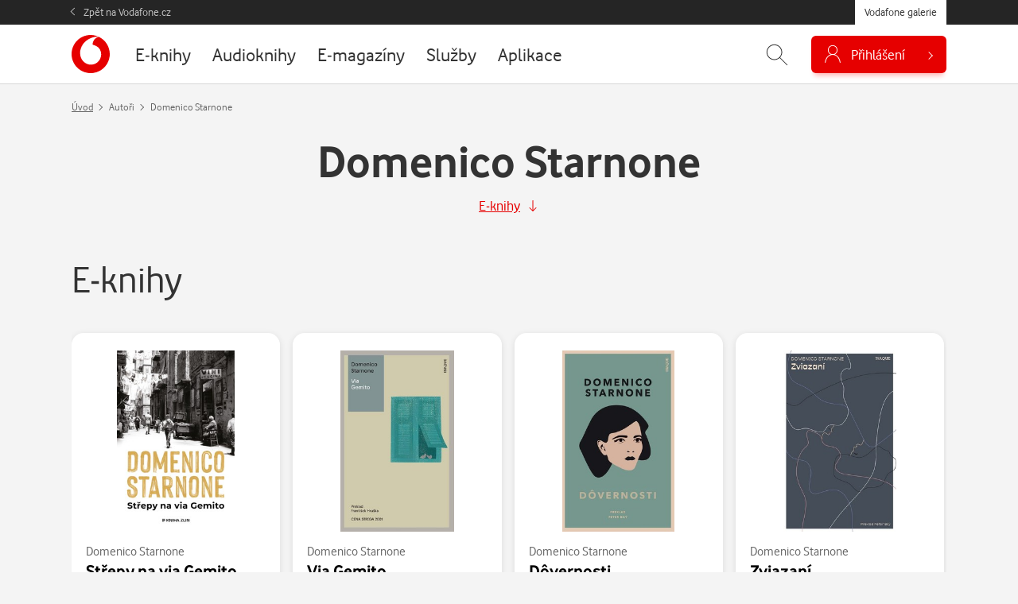

--- FILE ---
content_type: text/html; charset=UTF-8
request_url: https://galerie.vodafone.cz/autor/314050_domenico-starnone
body_size: 15926
content:

<!DOCTYPE html>
<html lang="cs">
	<head><meta charset="UTF-8">
		<meta name="viewport" content="width=device-width, minimum-scale=1, initial-scale=1, viewport-fit=cover">
		<meta name="description" content="">
		
									
				<title>Domenico Starnone — Vodafone galerie</title>

				<meta name="google-site-verification" content="0Ucc5Vc4toa8jATulF1v4dNTTVBE9b1gkDFz3xke480">

		<!-- favicons -->
		<link rel="apple-touch-icon" sizes="57x57" href="/assets/favicon/apple-icon-57x57.png">
		<link rel="apple-touch-icon" sizes="60x60" href="/assets/favicon/apple-icon-60x60.png">
		<link rel="apple-touch-icon" sizes="72x72" href="/assets/favicon/apple-icon-72x72.png">
		<link rel="apple-touch-icon" sizes="76x76" href="/assets/favicon/apple-icon-76x76.png">
		<link rel="apple-touch-icon" sizes="114x114" href="/assets/favicon/apple-icon-114x114.png">
		<link rel="apple-touch-icon" sizes="120x120" href="/assets/favicon/apple-icon-120x120.png">
		<link rel="apple-touch-icon" sizes="144x144" href="/assets/favicon/apple-icon-144x144.png">
		<link rel="apple-touch-icon" sizes="152x152" href="/assets/favicon/apple-icon-152x152.png">
		<link rel="apple-touch-icon" sizes="180x180" href="/assets/favicon/apple-icon-180x180.png">
		<link rel="icon" type="image/png" sizes="192x192"  href="/assets/favicon/android-icon-192x192.png">
		<link rel="icon" type="image/png" sizes="32x32" href="/assets/favicon/favicon-32x32.png">
		<link rel="icon" type="image/png" sizes="96x96" href="/assets/favicon/favicon-96x96.png">
		<link rel="icon" type="image/png" sizes="16x16" href="/assets/favicon/favicon-16x16.png">
		<link rel="manifest" href="/assets/favicon/manifest.json">
		<link rel="canonical" href="http://galerie.vodafone.cz/autor/314050_domenico-starnone">
		<meta property="og:image" content="/assets/favicon/app_icon_144.png">
		<meta name="msapplication-TileColor" content="#ffffff">
		<meta name="msapplication-TileImage" content="/assets/favicon/app_icon_144.png">
		<meta name="theme-color" content="#ffffff">
		<meta name="application-name" content="Vodafone galerie">
		
		<!-- socials -->
		<meta property="og:title" content="Domenico Starnone — Vodafone galerie">
		<meta property="og:description" content="">
		<meta property="og:type" content="website">
		<meta property="og:url" content="https://galerie.vodafone.cz/">
		<meta property="og:site_name" content="Vodafone galerie">
		<meta property="og:image" content="/assets/favicon/app_icon_144.png">

		<!-- styles -->
		<link href="/assets/css/main.min.css?v=1768475318" rel="stylesheet" type="text/css" />

		
		<!-- scripts -->
		
	

	<script language="JavaScript" type="text/javascript" src="//www.vodafone.cz/public/omniture/s_code.js"></script>
	<script language="JavaScript" type="text/javascript"><!--
		function omnitre_init_base_vars(){
			if (typeof s === 'undefined') {
				console.log("omniture object is undefined - not using omniture stats");
				return;
			}
			// base variables
			s.channel = 'galery';
			s.hier1="D=pageName";
			
			s.prop5="sales"; // default
							s.pageName = "galery:authors/detail.twig";
						s.prop7="logged out";

			// call
			var s_code=s.t();
		}
		
		if (typeof s === 'undefined') {
			document.write(
				'<script src="//www.vodafone.cz/public/omniture/s_code.js" type="text/javascript" onload="omnitre_init_base_vars()"><\/script>');
		} else {
			omnitre_init_base_vars();
		};
		// async definitions
		function omniture_reset_s(){
			s.pageName="galery:"  // prefix should stay everytime
			delete s.events; // used on different palces but default is empty
			delete s.products; // used on detail
			delete s.pageType; // used on error pages
			delete s.pageName; // used on error pages

			delete s.prop1;  // search phrase
			delete s.prop2;  // search result count
			delete s.prop3;  // search source
			delete s.prop4;  // search kind
			s.prop5="sales";  //default is sales
			// delete s.prop6;
			// delete s.prop7;  // never change this
			// delete s.prop8;
			// delete s.prop9;

			// delete s.prop10;
			// delete s.prop11;
			// delete s.prop12;
			// delete s.prop13;
			// delete s.prop14;
			// delete s.prop15;
			// delete s.prop16;
			// delete s.prop17;
			// delete s.prop18;
			// OndraK: prop19 zrušen, #32841
			// delete s.prop19;  //product name on detail

			// delete s.prop20;
			// delete s.prop21;
			// delete s.prop22;
			// delete s.prop23;
			// delete s.prop24;
			// delete s.prop25;
			// delete s.prop26;
			// delete s.prop27;
			// delete s.prop28;
			// delete s.prop29;

			// delete s.prop30;
			// delete s.prop31;
			// delete s.prop32;
			// delete s.prop33;
			// delete s.prop34;
			// delete s.prop35;
			// delete s.prop36;
			// delete s.prop37;
			// delete s.prop38;
			// delete s.prop39;

			// delete s.prop40;
			delete s.prop41;
			// delete s.prop42;
			// delete s.prop43;
			// delete s.prop44;
			// delete s.prop45;
			delete s.prop46; // user hash on login
			// delete s.prop47;
			// delete s.prop48;
			// delete s.prop49;

			// delete s.prop50;
			// delete s.prop51;
			// delete s.prop52;
			// delete s.prop53;
			// delete s.prop54;
			// delete s.prop55;
			// delete s.prop56;
			// delete s.prop57;
			// delete s.prop58;
			// delete s.prop59;

			delete s.eVar18;		// online sale (transaction)
			delete s.eVar19;		// transaction
			delete s.eVar20;		// eShop:CheckoutForm
			delete s.eVar21;		// retention: nákup stávajícího zákazníka
			delete s.eVar41;		// payment type

			delete s.list2;		// list of errors

			delete s.purchaseID;	// order id
		}

		function omniture_virtual_page(pageName, s_attrs){
			console.log("Omniture js " + pageName + " !!!!!");
			omniture_reset_s();
			Object.keys(s_attrs).forEach(function(key) {
				s[key] = s_attrs[key];
			})
			s.pageName = "galery:" + pageName; // prefix should stay everytime
			s.t();
		}

		function omniture_products(item, hide_price)
		{
			hide_price = (typeof hide_price !== "undefined") ? hide_price : false;
			var price = hide_price ? 0 : (item.dataset.currency == "czk" ? item.dataset.czk : item.dataset.pt);
			var parts = ["galery", omniture_item_id(item), 1, price]
			if (item.dataset.currency == "credit") {
				parts.push("event117=" + item.dataset.pt);
			}
			return parts.join(";");
		}

		function omniture_first_cart_item(item)
		{
			try {
				omniture_virtual_page(omniture_item_page(item), {
						"events": "scOpen,scAdd",
						"products": ["", omniture_item_id(item)].join(";")
						});
			}
			catch(err) {
				console.log("OMNITURE_FIRST_CART_ITEM FAILED");
				console.log(err);
			}
		}

		function omniture_item_id(item)
		{
			return item.dataset.provider + "_" + item.dataset.id + "|" + item.dataset.seo;
		}

		function omniture_item_page(item)
		{
			return [item.dataset.provider, item.dataset.category, item.dataset.seo];
		}

		function omniture_login(u_hash)
		{
			try {
				s.prop7 = "logged in";
				omniture_virtual_page("logged-in", {
						"prop46": u_hash,
						"events": "event6"
						})
			}
			catch(err) {
				console.log(err);
				console.log("OMNITURE_LOGIN FAILED!");
			}
		};

		function omniture_payment_error(item)
		{
			try {
				omniture_virtual_page(omniture_item_page(item), {
						"events": "event11",
						"eVar20": "eShop:CheckoutForm",
						"list2": [].join(",")
						});
			}
			catch(err) {
				console.log("OMNITURE_PAYMENT_ERROR FAILED!");
				console.log(err);
			}
		}

		function omniture_start_checkout(item)
		{
			try {
				omniture_virtual_page(omniture_item_page(item), {
						"events": "scCheckout,event7",
						"eVar18": "online sale(transaction)",
						"eVar19": "transaction",
						"eVar20": "eShop:CheckoutForm",
						"products": omniture_products(item)
						});
			}
			catch(err) {
				console.log("OMNITURE_START_CHECKOUT FAILED");
				console.log(err);
			}
		}

		function omniture_payment_successful(order_id, provider)
		{
			try {
				var buy = document.getElementById("buy");
				var buy_btn = document.getElementById(buy.dataset.btn);
				var currency = buy_btn.dataset.currency || buy.dataset.currency;
				var price = currency == "credit" ? buy_btn.dataset.pt : buy_btn.dataset[currency];

				var events = "purchase,event8,event10";
								var periodic = provider === "services";
				if (currency == "credit") {
					if (periodic) {
						events += ",event118=" + price;
					}
					else {
						events += ",event117";
					}
				}
				else if (periodic) {
					events += ",event17=" + price;
				}

				omniture_virtual_page(omniture_item_page(buy_btn), {
						"events": events,
						"eVar18": "online sale(transaction)",
						"eVar19": "transaction",
						"eVar20": "eShop:CheckoutForm",
						"eVar21": "retention",
						"purchaseID": "GA" + order_id,
						"prop41": "standard:" + currency,
						"products": omniture_products(buy_btn, currency == "credit")
						});
			}
			catch(err) {
				console.log("OMNITURE_PAYMENT_SUCCESSFUL FAILED!");
				console.log(err);
			}
		}

		function omniture_payment_unsuccessful(ev)
		{
			try {
				var buy_btn = document.getElementById(document.getElementById("buy").dataset.btn);
				var currency_btn = ev.currentTarget;
				var currency = ( currency_btn.dataset.currency ? currency_btn.dataset.currency : buy.dataset.currency );

				omniture_virtual_page(omniture_item_page(buy_btn), {
						"events": "event28",
						"prop41": "standard:" + currency,
						"eVar21": "retention"
						});
			}
			catch(err) {
				console.log("OMNITURE_PAYMENT_UNSUCCESSFUL FAILED!");
				console.log(err);
			}
		}

		
	// TODO create other functions like login fo other async popups
	// DONT FORGET TO EDIT RESET FUNCTION ON PROPS YOU USED


	//--></script>
	<noscript>
		<a href="http://www.omniture.com" title="Web Analytics">
			<img src="http://swa.vodafone.cz/b/ss/vodaczproddevaligned,vodaczprod/10/JS-1.6.4-NS/0?pageName="
			height="1" width="1" border="0" alt="" />
		</a>
	</noscript>


					<link href="/assets/css/vendor/smartbanner.min.css" rel="stylesheet" type="text/css">
<script type="text/javascript" src="/assets/js/vendor/smartbanner.min.js"></script>

<!-- smartbanner configuration -->
<meta name="smartbanner:title" content="Vodafone galerie">
<meta name="smartbanner:author" content="vf.cz.group">
<meta name="smartbanner:price" content="Zdarma">
<meta name="smartbanner:price-suffix-apple" content=" - na App Store">
<meta name="smartbanner:price-suffix-google" content=" - na Google Play">
<meta name="smartbanner:icon-apple" content="https://vodafone.jindra.mopa.cz/assets/img/app/icon.png">
<meta name="smartbanner:icon-google" content="https://vodafone.jindra.mopa.cz/assets/img/app/icon.png">
<meta name="smartbanner:button" content="Instalovat">
<meta name="smartbanner:button-url-apple" content="https://apps.apple.com/cz/app/vodafone-galerie/id924042913">
<meta name="smartbanner:button-url-google" content="https://play.google.com/store/apps/details?id=cz.vodafone.galerie">
<meta name="smartbanner:enabled-platforms" content="android,ios">
<meta name="smartbanner:close-label" content="Close">
<!-- / smartbanner configuration -->


					</head>

	<body class="  " data-credits="0">
					<div class="messages__flash js--messages__flash">
    </div>

<div class="theader">
    <div class="container">
        <a href="https://www.vodafone.cz/" class="theader__link">Zpět na Vodafone.cz</a>
        <a href="https://galerie.vodafone.cz/" class="theader__btn">Vodafone galerie</a>
    </div>
</div>


<header class="header">
    <div class="container">
                <a class="header__logo" href="/" role="banner" aria-label="Logo">
                        <svg aria-labelledby="logo-vodafone-title" width="48" height="48" fill="currentColor"><use xlink:href="#logo-vodafone"></use></svg>
                                </a>
        

                        
                                                                                                                                                                                                                                                                                                                                                                                                                                                                                                                                                                                                                                                                                                                                                                                                                                                                                                                                                                                                                                                                                                                                                                        
        <nav class="header__nav">
            <ul>
                                    <li class="nav__item ">
                                                                        <a href="/category/ebooks_22-e-knihy">
                            <span>E-knihy</span>
                        </a>
                    </li>
                                    <li class="nav__item ">
                                                                        <a href="/category/bupabooks_0-audioknihy">
                            <span>Audioknihy</span>
                        </a>
                    </li>
                                    <li class="nav__item ">
                                                                        <a href="/category/floowie_0-e-magaziny">
                            <span>E-magazíny</span>
                        </a>
                    </li>
                                    <li class="nav__item ">
                                                                                                                            <a href="/subhp/services_4392-sluzby">
                            <span>Služby</span>
                        </a>
                    </li>
                                    <li class="nav__item ">
                                                                        <a href="/category/apps_1-aplikace">
                            <span>Aplikace</span>
                        </a>
                    </li>
                            </ul>
        </nav>
        

        <div class="header__control">
                                    

                        <div id="header_search" class="header__search">
                <form class="container" action="/hledani" method="get" autocomplete="off">
                    <input name="q"
                           placeholder="Zadejte, co hledáte..."
                           id="js-hint-input"
                           type="text"
                           required
                           autocomplete="false" />
                    <button type="submit" class="control__icon" aria-label="Hledat">
                                                <svg aria-hidden="true" fill="currentColor" class="ico--search"><use xlink:href="#icon-search"></use></svg>
                                            </button>
                    <div id="js-hint-container" class="hint--empty"></div>
                </form>
                <button type="button"
                        class="control__icon js-search-toggle"
                        aria-expanded="false"
                        aria-controls="header_search"
                        aria-label="Zobrazit hledání">
                                        <svg aria-hidden="true" fill="currentColor" class="ico--search"><use xlink:href="#icon-search"></use></svg>
                                    </button>
            </div>
            

                        <div class="dropdown dropdown--login">
                
                                        <button class="button--login js-need-login" type="button" aria-expanded="false">
                                                <svg aria-hidden="true" fill="currentColor" class="ico--login"><use xlink:href="#icon-user"></use></svg>
                                                <span>Přihlášení</span>
                    </button>
                    
                            </div>
        </div>
        
    </div>
</header>


<div class="mobile-nav__wrap">
    <nav class="mobile-nav">
        <ul class="mobile-nav__list">
                            <li class="nav__item ">
                                                            <a href="/category/ebooks_22-e-knihy">
                        <span>E-knihy</span>
                    </a>
                </li>
                            <li class="nav__item ">
                                                            <a href="/category/bupabooks_0-audioknihy">
                        <span>Audioknihy</span>
                    </a>
                </li>
                            <li class="nav__item ">
                                                            <a href="/category/floowie_0-e-magaziny">
                        <span>E-magazíny</span>
                    </a>
                </li>
                            <li class="nav__item ">
                                                                                                        <a href="/subhp/services_4392-sluzby">
                        <span>Služby</span>
                    </a>
                </li>
                            <li class="nav__item ">
                                                            <a href="/category/apps_1-aplikace">
                        <span>Aplikace</span>
                    </a>
                </li>
                    </ul>
    </nav>
</div>
		
		
  <main class="section section--breadcrumb" role="main" id="main" aria-label="Hlavní obsah">

        <div class="subheader subheader--author">
      <div class="container">
                        <script type="application/ld+json">
{
  "@context": "http://schema.org",
  "@type": "BreadcrumbList",
  "itemListElement": [
    {
      "@type": "ListItem",
      "position": 1,
      "item": {
        "@id": "https://galerie.vodafone.cz/",
        "name": "Úvod"
      }
    },
        {
      "@type": "ListItem",
      "position": 2,
      "item": {
        "@id": "https://galerie.vodafone.cz",
        "name": "Autoři"
      }
    },        {
      "@type": "ListItem",
      "position": 3,
      "item": {
        "@id": "/autor/314050_domenico-starnone",
        "name": "Domenico Starnone"
      }
    }      ]
}
</script>

<nav aria-label="breadcrumb" class="breadcrumb">
			<ol class="breadcrumb__list">
			<li class="breadcrumb__item">
				<a href="/">Úvod</a>
			</li>
							<li class="breadcrumb__item" >
											Autoři
									</li>
							<li class="breadcrumb__item" aria-current="location">
											Domenico Starnone
									</li>
					</ol>
	</nav>        
        
                <h1 class="mb-3">Domenico Starnone</h1>

                          <p class="author__goto">
                                                  <a href="#eknihy" class="link js-goto" data-to="#eknihy">
                <span>E-knihy</span>
                <svg aria-hidden="true" fill="currentColor" width="16" height="16" class="icon icon--right"><use xlink:href="#icon-arrow-down"></use></svg>
              </a>
                      </p>
                  
                
                        
      </div>
    </div>



    

    


          <section class="section section--carousel" aria-labelledby="eknihy">
        <div class="container">
                    <h2 class="text-normal" id="eknihy">E-knihy</h2>
        
                    <div class="owl-carousel carousel--cards">
                          	
			


<article class="card ">

			

		<a class="card__cover cover--ebook" href="/detail/ebooks_804253_strepy-na-via-gemito">
		<img 
			class="owl-lazy" 
			src="/im/pkc/228/0/api/books/352830/cover?si7guu" 
			data-src="/im/pkc/228/0/api/books/352830/cover?si7guu" 
			data-src-retina="/im/pkc/456/0/api/books/352830/cover?si7guu"
			onerror="this.onerror=null;this.src='/assets/img/empty.png'" 
			alt="Střepy na via Gemito"
		>
	</a>
	

		<div class="card__body">

							<div class="card__author author--top">
				
          
  <span itemscope itemtype="https://schema.org/Person" itemprop="author">
    <a href="/autor/314050_domenico-starnone">Domenico Starnone</a></span>
			</div>
				

				<h3 class="card__heading " title="Střepy na via Gemito">
			<a href="/detail/ebooks_804253_strepy-na-via-gemito">
				Střepy na via Gemito
			</a>
		</h3>
		

				
						


																			
					<div class="card__price">
																												<strong>349&nbsp;Kč </strong>
												<small class="disabled" title='Nemáte dostatečný bodový kredit' data-value="559">/ 559&nbsp;bodů</small>
												</div>
				
	</div>
	

		<div class="card__footer">

							<div class="col--button">
									<a href="/detail/ebooks_804253_strepy-na-via-gemito" class="button">Detail</a>
							</div>
				

							<div class="col--preview">
																
													<div class="card__sample">
						<span class="sample__label">Ukázka:</span>
													<a href="https://core.palmknihy.cz/web/data/Shop_digiport.Preview.352830.epub" class="sample__format" title="epub">
																<svg aria-hidden="true" width="16" height="16" fill="currentColor"><use xlink:href="#logo-epub"></use></svg>
							</a>
													<a href="https://core.palmknihy.cz/web/data/Shop_digiport.Preview.352830.mobi" class="sample__format" title="mobi">
																<svg aria-hidden="true" width="16" height="16" fill="currentColor"><use xlink:href="#logo-mobi"></use></svg>
							</a>
													<a href="https://core.palmknihy.cz/web/data/Shop_digiport.Preview.352830.pdf2" class="sample__format" title="pdf2">
																																	<svg aria-hidden="true" width="16" height="16" fill="currentColor"><use xlink:href="#logo-pdf"></use></svg>
							</a>
											</div>
											</div>
			
		
	</div>
		
</article>
                          	
			


<article class="card ">

			

		<a class="card__cover cover--ebook" href="/detail/ebooks_795015_via-gemito">
		<img 
			class="owl-lazy" 
			src="/im/pkc/228/0/api/books/349889/cover?r9lxfb" 
			data-src="/im/pkc/228/0/api/books/349889/cover?r9lxfb" 
			data-src-retina="/im/pkc/456/0/api/books/349889/cover?r9lxfb"
			onerror="this.onerror=null;this.src='/assets/img/empty.png'" 
			alt="Via Gemito"
		>
	</a>
	

		<div class="card__body">

							<div class="card__author author--top">
				
          
  <span itemscope itemtype="https://schema.org/Person" itemprop="author">
    <a href="/autor/314050_domenico-starnone">Domenico Starnone</a></span>
			</div>
				

				<h3 class="card__heading " title="Via Gemito">
			<a href="/detail/ebooks_795015_via-gemito">
				Via Gemito
			</a>
		</h3>
		

				
						


																			
					<div class="card__price">
																												<strong>329&nbsp;Kč </strong>
												<small class="disabled" title='Nemáte dostatečný bodový kredit' data-value="527">/ 527&nbsp;bodů</small>
												</div>
				
	</div>
	

		<div class="card__footer">

							<div class="col--button">
									<a href="/detail/ebooks_795015_via-gemito" class="button">Detail</a>
							</div>
				

							<div class="col--preview">
																
													<div class="card__sample">
						<span class="sample__label">Ukázka:</span>
													<a href="https://core.palmknihy.cz/web/data/Shop_digiport.Preview.349889.epub" class="sample__format" title="epub">
																<svg aria-hidden="true" width="16" height="16" fill="currentColor"><use xlink:href="#logo-epub"></use></svg>
							</a>
													<a href="https://core.palmknihy.cz/web/data/Shop_digiport.Preview.349889.pdf2" class="sample__format" title="pdf2">
																																	<svg aria-hidden="true" width="16" height="16" fill="currentColor"><use xlink:href="#logo-pdf"></use></svg>
							</a>
													<a href="https://core.palmknihy.cz/web/data/Shop_digiport.Preview.349889.mobi" class="sample__format" title="mobi">
																<svg aria-hidden="true" width="16" height="16" fill="currentColor"><use xlink:href="#logo-mobi"></use></svg>
							</a>
											</div>
											</div>
			
		
	</div>
		
</article>
                          	
			


<article class="card ">

			

		<a class="card__cover cover--ebook" href="/detail/ebooks_649845_dovernosti">
		<img 
			class="owl-lazy" 
			src="/im/pkc/228/0/api/books/318094/cover?qspabo" 
			data-src="/im/pkc/228/0/api/books/318094/cover?qspabo" 
			data-src-retina="/im/pkc/456/0/api/books/318094/cover?qspabo"
			onerror="this.onerror=null;this.src='/assets/img/empty.png'" 
			alt="Dôvernosti"
		>
	</a>
	

		<div class="card__body">

							<div class="card__author author--top">
				
          
  <span itemscope itemtype="https://schema.org/Person" itemprop="author">
    <a href="/autor/314050_domenico-starnone">Domenico Starnone</a></span>
			</div>
				

				<h3 class="card__heading " title="Dôvernosti">
			<a href="/detail/ebooks_649845_dovernosti">
				Dôvernosti
			</a>
		</h3>
		

				
						


																			
					<div class="card__price">
																												<strong>379&nbsp;Kč </strong>
												<small class="disabled" title='Nemáte dostatečný bodový kredit' data-value="607">/ 607&nbsp;bodů</small>
												</div>
				
	</div>
	

		<div class="card__footer">

							<div class="col--button">
									<a href="/detail/ebooks_649845_dovernosti" class="button">Detail</a>
							</div>
				

							<div class="col--preview">
																
													<div class="card__sample">
						<span class="sample__label">Ukázka:</span>
													<a href="https://core.palmknihy.cz/web/data/Shop_digiport.Preview.318094.pdf2" class="sample__format" title="pdf2">
																																	<svg aria-hidden="true" width="16" height="16" fill="currentColor"><use xlink:href="#logo-pdf"></use></svg>
							</a>
													<a href="https://core.palmknihy.cz/web/data/Shop_digiport.Preview.318094.epub" class="sample__format" title="epub">
																<svg aria-hidden="true" width="16" height="16" fill="currentColor"><use xlink:href="#logo-epub"></use></svg>
							</a>
													<a href="https://core.palmknihy.cz/web/data/Shop_digiport.Preview.318094.mobi" class="sample__format" title="mobi">
																<svg aria-hidden="true" width="16" height="16" fill="currentColor"><use xlink:href="#logo-mobi"></use></svg>
							</a>
											</div>
											</div>
			
		
	</div>
		
</article>
                          	
			


<article class="card ">

			

		<a class="card__cover cover--ebook" href="/detail/ebooks_566585_zviazani">
		<img 
			class="owl-lazy" 
			src="/im/pkc/228/0/api/books/202646/cover?q16075" 
			data-src="/im/pkc/228/0/api/books/202646/cover?q16075" 
			data-src-retina="/im/pkc/456/0/api/books/202646/cover?q16075"
			onerror="this.onerror=null;this.src='/assets/img/empty.png'" 
			alt="Zviazaní"
		>
	</a>
	

		<div class="card__body">

							<div class="card__author author--top">
				
          
  <span itemscope itemtype="https://schema.org/Person" itemprop="author">
    <a href="/autor/314050_domenico-starnone">Domenico Starnone</a></span>
			</div>
				

				<h3 class="card__heading " title="Zviazaní">
			<a href="/detail/ebooks_566585_zviazani">
				Zviazaní
			</a>
		</h3>
		

				
						


																			
					<div class="card__price">
																												<strong>359&nbsp;Kč </strong>
												<small class="disabled" title='Nemáte dostatečný bodový kredit' data-value="575">/ 575&nbsp;bodů</small>
												</div>
				
	</div>
	

		<div class="card__footer">

							<div class="col--button">
									<a href="/detail/ebooks_566585_zviazani" class="button">Detail</a>
							</div>
				

							<div class="col--preview">
																
													<div class="card__sample">
						<span class="sample__label">Ukázka:</span>
													<a href="https://core.palmknihy.cz/web/data/Shop_digiport.Preview.202646.mobi" class="sample__format" title="mobi">
																<svg aria-hidden="true" width="16" height="16" fill="currentColor"><use xlink:href="#logo-mobi"></use></svg>
							</a>
													<a href="https://core.palmknihy.cz/web/data/Shop_digiport.Preview.202646.pdf2" class="sample__format" title="pdf2">
																																	<svg aria-hidden="true" width="16" height="16" fill="currentColor"><use xlink:href="#logo-pdf"></use></svg>
							</a>
													<a href="https://core.palmknihy.cz/web/data/Shop_digiport.Preview.202646.epub" class="sample__format" title="epub">
																<svg aria-hidden="true" width="16" height="16" fill="currentColor"><use xlink:href="#logo-epub"></use></svg>
							</a>
											</div>
											</div>
			
		
	</div>
		
</article>
                      </div>
        </div>
      </section>
    
  </main>


		<footer class="footer" role="contentinfo">
    <h2 class="visually-hidden">Patička webu</h2>

    <div class="container">
            	<svg class="footer__logo" aria-labelledby="logo-vodafone-title" width="48" height="48" aria-hidden="true" fill="currentColor"><use xlink:href="#logo-vodafone"></use></svg>
        
        <h3 class="visually-hidden" id="footer-nav">Vedlejší navigace</h3>
        <nav class="footer__link" aria-labelledby="footer-nav">
            <a href="/faq">Časté dotazy</a>
            <a href="/obchodni-podminky">Obchodní podmínky</a>
            <a href="/kontakty">Kontakt a reklamace</a>
            <a href="https://www.vodafone.cz/o-vodafonu/ke-stazeni/ochrana-soukromi" target="_blank">
                Ochrana soukromí<svg aria-hidden="true" width="14" height="14" fill="currentColor" class="ms-2"><use xlink:href="#icon-arrow-up-right"></use></svg>            </a>
        </nav>

        <p class="footer__copy">Copyright &copy; 2026 Vodafone Czech Republic a.s.</p>
    </div>
</footer>

		<div class="modal fade modal--buy" id="buy" tabindex="-1" role="dialog" aria-labelledby="buy_heading">
	<div class="modal-dialog modal-dialog-centered modal-dialog-scrollable">
		<div class="modal-content">
			<div class="modal-header">
				<h3 class="modal-title" id="buy_heading">
									</h3>
				<button type="button" class="modal__close" data-bs-dismiss="modal" aria-label="Zavřít">
					<svg aria-hidden="true" fill="currentColor" width="24" height="24"><use xlink:href="#icon-close"></use></svg>
				</button>
			</div>

			<div class="modal-body" id="buy_content">
										<button class="button--login js-need-login" type="button" aria-expanded="false">
                <svg aria-hidden="true" fill="currentColor" class="ico--login"><use xlink:href="#icon-user"></use></svg>
                <span>Přihlášení</span>
    </button>
							</div>
		</div>
	</div>
</div>		<!-- Modal -->
<div class="modal modal--pay fade" id="cardModal" tabindex="-1" role="dialog" aria-hidden="true" data-backdrop="static" data-keyboard="false" z-index="10000">
  <div class="modal-dialog modal-lg" role="document">
    <div class="modal-content">
      <div class="modal-body">
        <iframe id="csobPaymentIframe" src="" title="Platební brána ČSOB" border="0" allowpaymentrequest="true" width="100%" height="auto" style="border: none;"></iframe>
      </div>
    </div>
  </div>
</div>		
		<svg xmlns="http://www.w3.org/2000/svg" style="display: none;">
	<symbol id="icon-arrow-up-right" viewBox="0 0 16 16"><path fill-rule="evenodd" d="M8.636 3.5a.5.5 0 0 0-.5-.5H1.5A1.5 1.5 0 0 0 0 4.5v10A1.5 1.5 0 0 0 1.5 16h10a1.5 1.5 0 0 0 1.5-1.5V7.864a.5.5 0 0 0-1 0V14.5a.5.5 0 0 1-.5.5h-10a.5.5 0 0 1-.5-.5v-10a.5.5 0 0 1 .5-.5h6.636a.5.5 0 0 0 .5-.5z"/><path fill-rule="evenodd" d="M16 .5a.5.5 0 0 0-.5-.5h-5a.5.5 0 0 0 0 1h3.793L6.146 9.146a.5.5 0 1 0 .708.708L15 1.707V5.5a.5.5 0 0 0 1 0v-5z"/></symbol>
	<symbol id="icon-arrow-down" viewBox="0 0 16 16"><path fill-rule="evenodd" d="M8 1a.5.5 0 0 1 .5.5v11.793l3.146-3.147a.5.5 0 0 1 .708.708l-4 4a.5.5 0 0 1-.708 0l-4-4a.5.5 0 0 1 .708-.708L7.5 13.293V1.5A.5.5 0 0 1 8 1z"/></symbol>
	<symbol id="icon-arrow-right" viewBox="0 0 192 192"><polyline points="104 164 172 96 104 28" fill="none" stroke="currentColor" stroke-linecap="round" stroke-linejoin="round" stroke-width="14"></polyline><line x1="172" y1="96" x2="20" y2="96" fill="none" stroke="currentColor" stroke-linecap="round" stroke-linejoin="round" stroke-width="14"></line></symbol>
	<symbol id="icon-arrow-thick-left" viewBox="0 0 24 24" fill="none" stroke="currentColor" stroke-width="2"><line x1="19" y1="12" x2="5" y2="12"></line><polyline points="12 19 5 12 12 5"></polyline></symbol>
	<symbol id="icon-arrow-thick-right" viewBox="0 0 24 24" fill="none" stroke="currentColor" stroke-width="2"><line x1="5" y1="12" x2="19" y2="12"></line><polyline points="12 5 19 12 12 19"></polyline></symbol>
	<symbol id="icon-book" viewBox="0 0 49 48" fill="none" stroke="currentColor" stroke-linejoin="round"><path d="M24.5312 11.5V39.5937C24.5312 39.625 24.5234 39.6484 24.5 39.6641C24.4844 39.6797 24.4609 39.6875 24.4297 39.6797C23.25 39.4687 11.8828 37.375 10.2812 36.9531C5.53125 35.7031 5.53125 32.4062 5.53125 30.2031V15.5C5.53125 13.2891 7.32031 11.5 9.53125 11.5H11.3672" stroke-linecap="round"/><path d="M24.5312 11.5V39.5937C24.5312 39.625 24.5391 39.6484 24.5625 39.6641C24.5781 39.6797 24.6016 39.6875 24.6328 39.6797C25.8125 39.4687 37.1797 37.375 38.7812 36.9531C43.5312 35.7031 43.5312 32.4062 43.5312 30.2031V15.5C43.5312 13.2891 41.7422 11.5 39.5312 11.5H37.3594" stroke-linecap="round"/><path d="M30.3516 7.10938C29.6484 7.1875 28.9688 7.375 28.3281 7.65625C25.5547 8.89062 24.5391 11.2656 24.5391 13.2031V38.3125C24.5391 38.3438 24.5547 38.375 24.5859 38.3906C24.6172 38.4062 24.6562 38.3984 24.6797 38.375C25.1953 37.9297 26.9844 36.3906 28.3672 35.7031C30.3672 34.7031 31.3672 34.4531 33.6172 33.9531C35.8281 33.4531 37.3672 31.9531 37.3672 29.4531V6.20312L30.3516 7.10938Z" stroke-linecap="round"/><path d="M20.1094 6.95312C17.3594 6.20312 16.3594 6.20312 16.3594 6.20312C14.7109 6.20312 11.3594 6.45312 11.3594 10.9531V29.4531C11.3594 31.1016 11.8906 33.5859 14.3594 34.2031C16.3594 34.7031 17.6094 34.9531 19.6094 35.4531C22.1484 36.0859 23.8594 38.25 24.5312 38.5V12.9531C24.3594 10.4688 22.8594 7.70312 20.1094 6.95312Z" stroke-linecap="round"/><path d="M33.0312 22.6406C31.4531 23.125 29.9453 23.7969 28.5312 24.6406" stroke-linecap="round"/><path d="M33.0312 17.6406C31.4531 18.125 29.9453 18.7969 28.5312 19.6406" stroke-linecap="round"/><path d="M33.0312 12.6406C31.4531 13.125 29.9453 13.7969 28.5312 14.6406" stroke-linecap="round"/><path d="M20.5312 24.6406C19.1172 23.7969 17.6016 23.125 16.0312 22.6406" stroke-linecap="round"/><path d="M20.5312 19.6406C19.1172 18.7969 17.6016 18.125 16.0312 17.6406" stroke-linecap="round"/><path d="M20.5312 14.6406C19.1172 13.7969 17.6016 13.125 16.0312 12.6406" stroke-linecap="round"/></symbol>
	<symbol id="icon-card" viewBox="0 0 24 24" fill="none" stroke="currentColor" stroke-linecap="round" stroke-linejoin="round"><rect x="1" y="4" width="22" height="16" rx="2" ry="2"></rect><line x1="1" y1="10" x2="23" y2="10"></line></symbol>
	<symbol id="icon-check" viewBox="0 0 16 16"><path d="M13.854 3.646a.5.5 0 0 1 0 .708l-7 7a.5.5 0 0 1-.708 0l-3.5-3.5a.5.5 0 1 1 .708-.708L6.5 10.293l6.646-6.647a.5.5 0 0 1 .708 0z"/></symbol>
	<symbol id="icon-chevron-left" viewBox="0 0 16 16"><path fill-rule="evenodd" d="M11.354 1.646a.5.5 0 0 1 0 .708L5.707 8l5.647 5.646a.5.5 0 0 1-.708.708l-6-6a.5.5 0 0 1 0-.708l6-6a.5.5 0 0 1 .708 0z"/></symbol>
	<symbol id="icon-chevron-right" viewBox="0 0 16 16"><path fill-rule="evenodd" d="M4.646 1.646a.5.5 0 0 1 .708 0l6 6a.5.5 0 0 1 0 .708l-6 6a.5.5 0 0 1-.708-.708L10.293 8 4.646 2.354a.5.5 0 0 1 0-.708z"/></symbol>
	<symbol id="icon-chevron-up" viewBox="0 0 16 16">  <path fill-rule="evenodd" d="M7.646 4.646a.5.5 0 0 1 .708 0l6 6a.5.5 0 0 1-.708.708L8 5.707l-5.646 5.647a.5.5 0 0 1-.708-.708l6-6z"/></symbol>
	<symbol id="icon-chevron-down" viewBox="0 0 16 16"><path fill-rule="evenodd" d="M1.646 4.646a.5.5 0 0 1 .708 0L8 10.293l5.646-5.647a.5.5 0 0 1 .708.708l-6 6a.5.5 0 0 1-.708 0l-6-6a.5.5 0 0 1 0-.708z"/></symbol>
	<symbol id="icon-comments" viewBox="0 0 24 24" fill="none" stroke="currentColor" stroke-linecap="round" stroke-linejoin="round"><path d="M14.4844 8.82812V6.75C14.4844 5.50781 13.4805 4.5 12.2344 4.5H4.78906C3.54688 4.5 2.53906 5.50781 2.53906 6.75L2.55078 11.75C2.55078 12.9922 3.55859 14 4.80078 14H5.53906V16.6055L8.04688 14H9.53906"/><path d="M11.7891 8.98438H21.5156V16.2305"/><path d="M21.5156 16.2305C21.5156 17.4727 20.5078 18.4805 19.2656 18.4805H18.5508V21.0859L16.0391 18.4805H11.7891C10.5469 18.4805 9.53906 17.4727 9.53906 16.1602V11.1602C9.53906 9.98828 10.5469 8.98047 11.7891 8.98047"/><path d="M16.043 14.0703C16.043 14.3008 15.8555 14.4883 15.625 14.4883C15.3945 14.4883 15.207 14.3008 15.207 14.0703C15.207 13.8398 15.3945 13.6523 15.625 13.6523C15.8555 13.6523 16.043 13.8398 16.043 14.0703Z"/><path d="M15.75 14.0703C15.75 14.1406 15.6953 14.1953 15.625 14.1953C15.5547 14.1953 15.5 14.1406 15.5 14.0703C15.5 14 15.5547 13.9453 15.625 13.9453C15.6953 13.9453 15.75 14 15.75 14.0703Z"/><path d="M19.043 14.0703C19.043 14.3008 18.8555 14.4883 18.625 14.4883C18.3945 14.4883 18.207 14.3008 18.207 14.0703C18.207 13.8398 18.3945 13.6523 18.625 13.6523C18.8555 13.6523 19.043 13.8398 19.043 14.0703Z"/><path d="M18.75 14.0703C18.75 14.1406 18.6953 14.1953 18.625 14.1953C18.5547 14.1953 18.5 14.1406 18.5 14.0703C18.5 14 18.5547 13.9453 18.625 13.9453C18.6953 13.9453 18.75 14 18.75 14.0703Z"/><path d="M13.0312 14.0703C13.0312 14.3008 12.8438 14.4883 12.6133 14.4883C12.3828 14.4883 12.1953 14.3008 12.1953 14.0703C12.1953 13.8398 12.3828 13.6523 12.6133 13.6523C12.8438 13.6523 13.0312 13.8398 13.0312 14.0703Z"/><path d="M12.7383 14.0703C12.7383 14.1406 12.6836 14.1953 12.6133 14.1953C12.543 14.1953 12.4883 14.1406 12.4883 14.0703C12.4883 14 12.543 13.9453 12.6133 13.9453C12.6836 13.9453 12.7383 14 12.7383 14.0703Z"/></symbol>
	<symbol id="icon-close" viewBox="0 0 16 16"><path d="M2.146 2.854a.5.5 0 1 1 .708-.708L8 7.293l5.146-5.147a.5.5 0 0 1 .708.708L8.707 8l5.147 5.146a.5.5 0 0 1-.708.708L8 8.707l-5.146 5.147a.5.5 0 0 1-.708-.708L7.293 8 2.146 2.854Z"/></symbol>
	<symbol id="icon-credit" viewBox="0 0 17.848 25.532"><path d="M7.413.159L2.962 1.9c-.122.048-.212.152-.242.28s.005.261.094.358l1.61 1.93c.402.524.801 1.09 1.093 1.595s.457.97.457 1.163c0 .219.178.397.397.397s.397-.178.397-.397c0-.503-.243-1.005-.563-1.56s-.736-1.14-1.15-1.681L3.764 2.439l3.513-1.375.748 3.121c.044.184.212.311.401.304s.347-.146.377-.333l.312-1.912 2.861-.063c-.141.334-.306.692-.595 1.554-.395 1.178-.787 2.568-.682 3.624.022.218.216.377.434.355.105-.01.201-.062.268-.144s.098-.186.088-.291c-.077-.767.263-2.152.645-3.291l.787-2.056c.055-.124.042-.268-.033-.381s-.203-.179-.339-.176l-3.781.083c-.191.004-.352.144-.383.333l-.048.291L7.944.436C7.917.325 7.843.23 7.742.177S7.52.117 7.413.159zm.933 5.69c-.914.07-1.725.303-2.219.718-.054.045-.088.11-.094.18s.016.14.061.193c.094.112.261.126.373.033.339-.285 1.077-.532 1.92-.596s1.79.04 2.572.362c.135.055.29-.009.345-.144s-.009-.289-.144-.345c-.883-.363-1.9-.47-2.814-.4zm-2.05.921c.834-.7 3.098-.961 4.763-.276m.789.431c-.322-.018-.622-.006-.882.015-.146.012-.254.14-.242.285.006.07.039.135.092.18s.123.068.193.062c.982-.08 2.384-.051 3.386 1.339.041.057.103.095.172.107s.14-.006.197-.047c.118-.085.145-.25.06-.369-.854-1.186-2.012-1.518-2.977-1.573zm-.86.279c1.012-.083 2.552-.037 3.622 1.449m-1.355-2.656c-.746-.061-1.361.198-1.75.43-.194.116-.333.225-.409.29l-.032.028-.03.028-.028.033a.81.81 0 0 0-.021.034c0 0-.017.205-.017.205a1022.44 1022.44 0 0 0 .324.171c0 0 .061-.026.061-.026s.023-.015.027-.019l.033-.029.016-.016c.065-.057.182-.149.346-.246.327-.195.836-.406 1.436-.357.07.006.14-.016.193-.062s.087-.11.093-.18-.017-.139-.062-.193-.11-.087-.18-.092zm-1.982.915c-.287.292.614-.762 1.961-.651m-4.576.728a11.77 11.77 0 0 0-1.35.102c-.412.058-.757.129-1.038.274-1.696.878-3.1 2.634-4.15 4.659S.378 16.351.179 18.377c-.278 2.83.712 4.683 2.404 5.717S6.587 25.4 9.039 25.4c2.464 0 4.739-.384 6.373-1.474s2.557-2.935 2.244-5.557c-.247-2.072-1.022-4.433-2.17-6.491s-2.669-3.824-4.479-4.641c-.274-.124-.604-.172-1.009-.209a12.07 12.07 0 0 0-1.34-.039zm.018.794c.442-.01.884.003 1.249.036s.668.102.755.142c1.566.707 3.016 2.34 4.112 4.305s1.843 4.25 2.075 6.198c.287 2.408-.479 3.857-1.897 4.803s-3.553 1.34-5.932 1.34c-2.391 0-4.579-.294-6.043-1.19S.71 21.08.969 18.454c.187-1.904.854-4.133 1.856-6.065s2.345-3.561 3.811-4.32c.106-.055.413-.14.784-.193s.815-.085 1.257-.095zm8.563 10.78c-.145-.014-.275.091-.289.237-.16 1.602-1.05 2.596-2.284 3.241s-2.813.908-4.249.954c-.07.002-.137.032-.185.083s-.074.119-.072.19c.005.146.127.26.273.256 1.488-.048 3.134-.311 4.478-1.014s2.387-1.879 2.565-3.657c.014-.145-.092-.275-.237-.289z" stroke-linejoin="round" stroke-miterlimit="0" stroke="currentColor" stroke-linecap="round" stroke-width="0"/></symbol>
	<symbol id="icon-download" viewBox="0 0 24 24"><path d="M21.5 16.5V19.5C21.5 20.6055 20.6055 21.5 19.5 21.5H4.5C3.39453 21.5 2.5 20.6055 2.5 19.5V16.5" stroke="currentColor" stroke-linecap="round" stroke-linejoin="round"/><path d="M12 6.5V18.5" stroke="currentColor" stroke-linecap="round" stroke-linejoin="round"/><path d="M15.25 15L12 18.5L8.75 15" stroke="currentColor" stroke-linecap="round" stroke-linejoin="round"/></symbol>
	<symbol id="icon-info" viewBox="0 0 22 22" fill="none" stroke="currentColor"><path d="M12 16.313V10.5h-1m0 6h2" stroke-linecap="round" stroke-linejoin="round"/><path d="M12 21.5a9.5 9.5 0 1 0 0-19 9.5 9.5 0 1 0 0 19z" stroke-linejoin="round"/><path d="M11.75 7.875a.25.25 0 1 0 0-.5.25.25 0 1 0 0 .5zm0-.125c.069 0 .125-.056.125-.125s-.056-.125-.125-.125-.125.056-.125.125.056.125.125.125z" stroke-linejoin="round"/></symbol>
	<symbol id="icon-inside" viewBox="0 0 49 48" fill="none" stroke="currentColor" stroke-linejoin="round"><path d="M41.5 26V37C41.5 39.2109 39.7109 41 37.5 41H11.5C9.28906 41 7.5 39.2109 7.5 37V11C7.5 8.78906 9.28906 7 11.5 7H22.5" stroke-linecap="round"/><path d="M39.5 21H27.5V9" stroke-linecap="round"/><path d="M41.5 7L27.5 21" stroke-linecap="round"/></symbol>
	<symbol id="icon-help" viewBox="0 0 4.233 4.233"><path d="M1.568 4.233c-.029 0-.057-.009-.081-.026l-.016-.012c-.035-.026-.056-.066-.056-.11v-.841h-.021A1.45 1.45 0 0 1 .11 2.357c-.102-.253-.112-.51-.11-.705v-.04c.002-.188.004-.383.065-.579A1.45 1.45 0 0 1 1.446.005l.345-.003L2.27 0l.572.008a1.38 1.38 0 0 1 1.256.836c.088.183.133.388.133.608l.001.11-.011.391a1.39 1.39 0 0 1-.704 1.094c-.225.135-.484.201-.794.201a2.44 2.44 0 0 1-.088-.002l-.066-.002c-.027 0-.035.002-.036.002a.72.72 0 0 0-.066.068l-.769.828-.014.024c-.02.033-.052.056-.09.063-.009.002-.018.003-.027.003zm-.016-1.262c.075 0 .136.061.136.136v.645l.573-.618c.1-.108.151-.163.308-.163l.076.002c.288.011.532-.041.732-.161.346-.208.533-.499.574-.889.012-.116.011-.235.01-.36l-.001-.113c0-.179-.035-.343-.106-.489a1.11 1.11 0 0 0-1.02-.682L2.27.272l-.476.003-.347.003C.93.28.48.615.325 1.113c-.049.158-.051.325-.053.501v.04c-.003.256.024.436.09.6.165.408.6.709 1.036.717h.053.1zm.66-.925h-.233a.43.43 0 0 1 .131-.417c.056-.043.121-.074.182-.11.049-.029.1-.054.117-.116.026-.097-.015-.18-.11-.208a.53.53 0 0 0-.511.104c-.028.024-.054.05-.085.078l-.218-.258a.84.84 0 0 1 .347-.235.88.88 0 0 1 .664.021.42.42 0 0 1 .259.38c.017.229-.071.376-.276.475l-.034.017c-.112.059-.224.119-.233.268zm-.302.424c0-.099.083-.182.181-.182s.181.083.182.181-.083.185-.184.184-.18-.084-.18-.183z"/></symbol>
	<symbol id="icon-label" viewBox="0 0 192 192"><g><path d="M155.8,93.82l0-49.8a8,8,0,0,0-8-8L98,36a8,8,0,0,0-5.66,2.34L25.47,105.16a8,8,0,0,0,0,11.31l49.83,49.83a8,8,0,0,0,11.31,0l66.84-66.84A8,8,0,0,0,155.8,93.82Z" transform="translate(0)" fill="none" stroke="currentColor" stroke-linecap="round" stroke-linejoin="round" stroke-width="8"></path><circle cx="128.17" cy="64" r="11.75" fill="none" stroke="currentColor" stroke-linecap="round" stroke-linejoin="round" stroke-width="8"></circle><line x1="128.17" y1="64" x2="171.83" y2="20.33" fill="none" stroke="currentColor" stroke-linecap="round" stroke-linejoin="round" stroke-width="8"></line></g></symbol>
	<symbol id="icon-list" viewBox="0 0 48 48" fill="none" stroke="currentColor" stroke-linejoin="round"><path d="M30.9453 21.0234H16.9453" stroke-linecap="round"/><path d="M30.9453 27.0625H16.9453" stroke-linecap="round"/><path d="M30.9453 33.0625H16.9453" stroke-linecap="round"/><path d="M11.4688 12.9531H19V5.95312" stroke-linecap="round"/><path d="M20.7109 5.01562C19.6875 5.01562 18.7031 5.375 17.9297 6.03906L12.5234 10.6797C11.5781 11.4922 11.0391 12.6719 11.0391 13.9141V38.8438C11.0391 41.0391 12.8438 42.8438 14.5234 42.8438H32.9609C35.6797 42.8438 36.9609 41.0391 36.9609 38.8438V5.01562H20.7109Z" stroke-linecap="round"/></symbol>
	<symbol id="icon-mplatba" viewBox="0 0 34 41" fill="none" stroke="currentColor" stroke-miterlimit="10" stroke-linecap="round" stroke-linejoin="round"><path d="M18.9219 32.836H24.9219"/><path d="M18.9219 27.9774C18.9219 26.3406 14.8906 25.0149 9.92188 25.0149C4.95312 25.0149 0.921875 26.3406 0.921875 27.9774C0.921875 29.6142 4.95312 30.94 9.92188 30.94C14.8906 30.94 18.9219 29.6142 18.9219 27.9774Z"/><path d="M18.9219 27.9774V33.5692C17.7422 34.8802 14.1719 35.5616 9.92188 35.5616C5.67188 35.5616 2.09375 34.6135 0.921875 33.31V27.8589"/><path d="M2.92188 34.5024V38.2945C4.09375 39.598 7.67188 40.4275 11.9219 40.4275C16.1719 40.4275 19.7422 39.835 20.9219 38.5315V33.7914C20.9219 33.7914 20.9219 32.8434 18.9219 32.8434" /><path d="M11 24.8297V4.64746C11 2.38112 12.9375 0.544342 15.3281 0.544342H33V32.4657C33 34.732 31.0625 36.5688 28.6719 36.5688H21.2344"/><path d="M17.6406 12.6611L21.5781 8.92833C21.8125 8.70614 22.2031 8.70614 22.4375 8.92833L26.3594 12.6611"/><path d="M22 21.4821V9.23199"/></symbol>
	<symbol id="icon-music" viewBox="0 0 48 48"><path d="M43,3.1c-0.7-0.6-1.6-0.8-2.6-0.7l-22,4.2C17,6.9,16,8.2,16,9.6v23.1c-1.5-1.7-3.6-2.7-6-2.7c-4.4,0-8,3.6-8,8s3.6,8,8,8  s8-3.6,8-8V15.8l24-4.6v16.5c-1.5-1.7-3.6-2.7-6-2.7c-4.4,0-8,3.6-8,8s3.6,8,8,8s8-3.6,8-8V5.4C44,4.5,43.6,3.7,43,3.1z M10,44  c-3.3,0-6-2.7-6-6s2.7-6,6-6s6,2.7,6,6S13.3,44,10,44z M36,39c-3.3,0-6-2.7-6-6s2.7-6,6-6s6,2.7,6,6S39.3,39,36,39z M18,13.8V9.6  c0-0.5,0.3-0.9,0.8-1l22-4.2c0.4-0.1,0.7,0,0.9,0.2C41.8,4.8,42,5,42,5.4v3.8L18,13.8z"/></symbol>
	<symbol id="icon-pause" viewBox="0 0 16 16"><path d="M6 3.5a.5.5 0 0 1 .5.5v8a.5.5 0 0 1-1 0V4a.5.5 0 0 1 .5-.5zm4 0a.5.5 0 0 1 .5.5v8a.5.5 0 0 1-1 0V4a.5.5 0 0 1 .5-.5z"/></symbol>
	<symbol id="icon-play" viewBox="0 0 24 24" fill="none" stroke="currentColor" stroke-linejoin="round"><path d="M8.5 6.965v10.027c-.004.469.359.855.824.883.199.008.395-.055.551-.176l.125-.09 6.441-4.77.191-.141c.234-.156.379-.418.379-.699s-.145-.547-.379-.703l-.184-.137-6.422-4.75c-.27-.219-.602-.375-.988-.207-.328.148-.539.473-.539.832v.07" stroke-linecap="round"/><path d="M21.5 12c0 5.246-4.254 9.5-9.5 9.5S2.5 17.246 2.5 12 6.754 2.5 12 2.5s9.5 4.254 9.5 9.5z"/></symbol>
	<symbol id="icon-repeat" viewBox="0 0 24 24" fill="none" stroke="currentColor" stroke-linejoin="round"><path d="M13.6055 19.4688C17.7461 19.5273 21.1523 16.2188 21.2109 12.0781C21.2734 7.93359 17.9609 4.52734 13.8203 4.46875H13.5859C9.44531 4.47266 6.09375 7.83203 6.09375 11.9688V15.3906" stroke-linecap="round"/><path d="M9.67969 11.9492L6.09375 15.3906L2.60938 11.9492" stroke-linecap="round"/></symbol>
	<symbol id="icon-shield" viewBox="0 0 16 16"><path d="M5.338 1.59a61.44 61.44 0 0 0-2.837.856.481.481 0 0 0-.328.39c-.554 4.157.726 7.19 2.253 9.188a10.725 10.725 0 0 0 2.287 2.233c.346.244.652.42.893.533.12.057.218.095.293.118a.55.55 0 0 0 .101.025.615.615 0 0 0 .1-.025c.076-.023.174-.061.294-.118.24-.113.547-.29.893-.533a10.726 10.726 0 0 0 2.287-2.233c1.527-1.997 2.807-5.031 2.253-9.188a.48.48 0 0 0-.328-.39c-.651-.213-1.75-.56-2.837-.855C9.552 1.29 8.531 1.067 8 1.067c-.53 0-1.552.223-2.662.524zM5.072.56C6.157.265 7.31 0 8 0s1.843.265 2.928.56c1.11.3 2.229.655 2.887.87a1.54 1.54 0 0 1 1.044 1.262c.596 4.477-.787 7.795-2.465 9.99a11.775 11.775 0 0 1-2.517 2.453 7.159 7.159 0 0 1-1.048.625c-.28.132-.581.24-.829.24s-.548-.108-.829-.24a7.158 7.158 0 0 1-1.048-.625 11.777 11.777 0 0 1-2.517-2.453C1.928 10.487.545 7.169 1.141 2.692A1.54 1.54 0 0 1 2.185 1.43 62.456 62.456 0 0 1 5.072.56z"/><path d="M9.5 6.5a1.5 1.5 0 0 1-1 1.415l.385 1.99a.5.5 0 0 1-.491.595h-.788a.5.5 0 0 1-.49-.595l.384-1.99a1.5 1.5 0 1 1 2-1.415z"/></symbol>
	<symbol id="icon-search" viewBox="0 0 64 64"><path d="M58.04,56.63L39.91,38.49C43.06,35,45,30.4,45,25.33   c0-10.84-8.82-19.67-19.67-19.67S5.67,14.49,5.67,25.33S14.49,45,25.33,45c5.06,0,9.67-1.942,13.16-5.09l18.13,18.13   c0.2,0.2,0.45,0.29,0.71,0.29s0.51-0.1,0.71-0.29C58.43,57.65,58.43,57.02,58.04,56.63 M7.67,25.33c0-9.74,7.93-17.67,17.67-17.67   S43,15.59,43,25.33S35.08,43,25.33,43S7.67,35.08,7.67,25.33"/></symbol>
	<symbol id="icon-setting" viewBox="0 0 48 48" fill="none" stroke="currentColor" stroke-linejoin="round"><path d="M40.1483 27.7969L38.2499 26.6953C37.289 26.1016 36.6952 25.0547 36.6952 23.9219C36.6952 22.7891 37.289 21.7422 38.2499 21.1484L40.1483 20.0391C41.7343 19.0938 42.2108 17.1953 41.2577 15.7656L39.6718 13.0781C38.7265 11.4922 36.828 11.0156 35.3983 11.9688L33.4999 13.0781C31.4452 14.3438 28.7499 12.7578 28.7499 10.3828V8.16406C28.7421 6.42188 27.328 5.00781 25.5858 5H22.414C20.6718 5.00781 19.2577 6.42188 19.2499 8.16406V10.2266C19.2499 12.6016 16.5546 14.1797 14.4999 12.9141L12.6015 11.9688C11.8905 11.5312 11.0311 11.4062 10.2264 11.6172C9.42176 11.8203 8.73426 12.3516 8.32801 13.0781L6.74989 15.7656C5.9452 17.3125 6.41395 19.2109 7.85145 20.2031L9.74989 21.3047C11.8046 22.4141 11.8046 25.5859 9.74989 26.6953L7.85145 27.7969C6.26551 28.75 5.78895 30.6484 6.74207 32.0781L8.32801 34.7656C9.27332 36.3516 11.1718 36.8281 12.6015 35.875L14.4999 34.9219C16.5546 33.6562 19.2499 35.2422 19.2499 37.6172V39.8359C19.2577 41.5781 20.6718 42.9922 22.414 43H25.5858C27.328 42.9922 28.7421 41.5781 28.7499 39.8359V37.7734C28.7499 35.3984 31.4452 33.8203 33.4999 35.0859L35.3983 36.1953C36.1093 36.625 36.9686 36.7578 37.7733 36.5469C38.578 36.3359 39.2655 35.8047 39.6718 35.0859L41.2499 32.3906C42.0468 30.6484 41.578 28.75 40.1483 27.7969ZM23.9999 30.3359C20.4999 30.3359 17.664 27.5 17.664 24C17.664 20.5 20.4999 17.6641 23.9999 17.6641C27.4999 17.6641 30.3358 20.5 30.3358 24C30.3202 27.4922 27.4921 30.3203 23.9999 30.3359Z" stroke-linecap="round"></path></symbol>
	<symbol id="icon-tv" viewBox="0 0 192 192" fill="none" stroke="currentColor" stroke-linejoin="round"><rect width="152" height="104" x="20" y="36" rx="8" stroke-linecap="round"></rect><path d="M60 156h72M96 144v10" stroke-linecap="round"/></symbol>
	<symbol id="icon-tv-epg" viewBox="0 0 24 24" fill="none" stroke="currentColor" stroke-miterlimit="10" stroke-linecap="round"><path d="M10.5 11.5078H5.5"/><path d="M10.5 9.50781H5.5"/><path d="M10.5 7.50781H5.5"/><path d="M10.5 13.5078H5.5"/><path d="M18.5 11.5078H13.5"/><path d="M18.5 9.50781H13.5"/><path d="M18.5 7.50781H13.5"/><path d="M7 19.4648H17"/><path d="M12 19.4648V17.4648"/><path d="M4.5 4.46484H21.5V15.4648C21.5 16.5703 20.6055 17.4648 19.5 17.4648H4.5C3.39453 17.4648 2.5 16.5703 2.5 15.4648V6.46484C2.5 5.36328 3.39453 4.46484 4.5 4.46484Z"/></symbol>
	<symbol id="icon-user" viewBox="0 0 64 64"><path d="M37.4,33.1c4.48-2.06,7.6-6.57,7.6-11.81c0-7.17-5.83-13-13-13s-13,5.83-13,13   c0,5.27,3.15,9.8,7.66,11.84c-6.85,2.12-13.74,8.49-15.65,21.42c-0.08,0.55,0.3,1.05,0.84,1.14c0.55,0.08,1.05-0.3,1.14-0.84   C15.23,39.68,24.7,34.3,32.12,34.3c9.63,0,17.05,8.07,18.89,20.56c0.07,0.5,0.5,0.85,0.99,0.85c0.05,0,0.1,0,0.15-0.01   c0.55-0.08,0.92-0.59,0.84-1.14C51.07,41.55,44.2,35.19,37.4,33.1 M21,21.29c0-6.07,4.93-11,11-11s11,4.93,11,11s-4.93,11-11,11   S21,27.36,21,21.29"/></symbol>
	<symbol id="icon-watch" viewBox="0 0 50 50"><g><path d="M25,39c13.036,0,23.352-12.833,23.784-13.379L49.275,25l-0.491-0.621C48.352,23.833,38.036,11,25,11   S1.648,23.833,1.216,24.379L0.725,25l0.491,0.621C1.648,26.167,11.964,39,25,39z M25,13c10.494,0,19.47,9.46,21.69,12   C44.473,27.542,35.509,37,25,37C14.506,37,5.53,27.54,3.31,25C5.527,22.458,14.491,13,25,13z"/><path d="M25,34c4.963,0,9-4.038,9-9s-4.037-9-9-9s-9,4.038-9,9S20.037,34,25,34z M25,18c3.859,0,7,3.14,7,7s-3.141,7-7,7   s-7-3.14-7-7S21.141,18,25,18z"/></g><g/></symbol>
	<symbol id="logo-vodafone" viewBox="0 0 12.629 12.629"><title id="logo-vodafone-title">Vodafone</title><path d="M6.315 0C2.828 0 .001 2.827.001 6.315s2.827 6.314 6.314 6.314 6.314-2.827 6.314-6.314C12.625 3.871 11.21 1.648 8.997.61 7.861.858 6.962 1.922 6.966 3.124c0 .04.005.084.009.102 1.925.468 2.793 1.631 2.802 3.235 0 1.609-1.27 3.369-3.413 3.373-1.733.004-3.543-1.475-3.547-3.855-.004-1.573.842-3.089 1.93-3.984C5.803 1.119 7.256.558 8.57.553a1.91 1.91 0 0 1 .377.034C8.122.205 7.225.004 6.315 0z"/></symbol>
	<symbol id="logo-mobi" viewBox="0 0 141.76 141.76" fill="currentColor" fill-rule="evenodd"><path fill-rule="nonzero" d="M122.896 116.696c-58.51 27.846-94.823 4.548-118.067-9.603-1.438-.892-3.883.208-1.762 2.645 7.744 9.39 33.122 32.022 66.249 32.022 33.149 0 52.87-18.088 55.337-21.243 2.45-3.129.719-4.854-1.757-3.821zm16.432-9.075c-1.571-2.046-9.554-2.427-14.578-1.81-5.032.599-12.584 3.675-11.928 5.521.337.692 1.025.381 4.481.071 3.466-.346 13.176-1.571 15.199 1.074 2.033 2.663-3.097 15.35-4.034 17.396-.905 2.046.346 2.574 2.046 1.211 1.677-1.362 4.713-4.89 6.75-9.882 2.023-5.02 3.257-12.022 2.063-13.58z"></path><path d="M83.554 59.876c0 7.306.185 13.4-3.508 19.888-2.981 5.276-7.702 8.52-12.978 8.52-7.201 0-11.395-5.487-11.395-13.584 0-15.985 14.322-18.886 27.881-18.886zm18.912 45.712c-1.24 1.108-3.034 1.187-4.431.448-6.225-5.17-7.333-7.57-10.762-12.503-10.287 10.498-17.567 13.637-30.914 13.637-15.774 0-28.066-9.733-28.066-29.226 0-15.219 8.257-25.586 19.994-30.65 10.182-4.485 24.399-5.276 35.267-6.515v-2.427c0-4.458.342-9.733-2.268-13.584-2.295-3.456-6.674-4.88-10.525-4.88-7.148 0-13.531 3.666-15.088 11.263-.317 1.689-1.556 3.35-3.244 3.429l-18.201-1.952c-1.53-.344-3.218-1.583-2.796-3.931C35.626 6.648 55.541 0 73.371 0c9.127 0 21.049 2.427 28.25 9.338 9.127 8.52 8.256 19.888 8.256 32.259v29.226c0 8.784 3.64 12.634 7.069 17.383 1.213 1.688 1.477 3.72-.053 4.985-3.825 3.191-10.63 9.127-14.375 12.45l-.053-.053"></path></symbol>
	<symbol id="logo-epub" viewBox="0 0 142.565 142.566" fill="currentColor"><path d="M71.282 116.082L26.483 71.28l44.799-44.796 14.935 14.932L56.348 71.28l14.933 14.934 44.8-44.796L77.055 2.392c-3.186-3.19-8.355-3.19-11.545 0L2.39 65.512c-3.187 3.186-3.187 8.356 0 11.545l63.12 63.118c3.19 3.188 8.358 3.188 11.545 0l63.12-63.118c3.187-3.189 3.187-8.358 0-11.545l-9.163-9.16z"></path></symbol>
	<symbol id="logo-pdf" viewBox="0 0 39.273 38.066" fill="currentColor"><path d="M.786 37.297c-2.162-2.162.177-5.133 6.526-8.288l3.995-1.985 1.556-3.405c.856-1.873 2.133-4.928 2.839-6.79l1.283-3.385-.884-2.505c-1.087-3.081-1.474-7.71-.785-9.375.934-2.255 3.993-2.023 5.204.394.946 1.888.849 5.306-.272 9.617l-.919 3.534.81 1.375c.445.756 1.746 2.551 2.891 3.989l2.151 2.676 2.677-.349c8.504-1.11 11.416.776 11.416 3.48 0 3.413-6.677 3.694-12.284-.244-1.262-.886-2.128-1.766-2.128-1.766s-3.513.715-5.242 1.181c-1.785.481-2.676.783-5.291 1.665 0 0-.918 1.332-1.515 2.301-2.224 3.604-4.822 6.59-6.676 7.677-2.077 1.217-4.254 1.3-5.35.204zm3.393-1.212c1.215-.751 3.675-3.661 5.378-6.361l.689-1.093-3.139 1.578c-4.849 2.438-7.067 4.735-5.913 6.125.648.781 1.423.716 2.985-.249zm31.494-8.84c1.189-.833 1.016-2.511-.328-3.187-1.046-.526-1.889-.635-4.606-.595-1.67.114-4.355.45-4.81.553 0 0 1.475 1.019 2.13 1.394.872.498 2.99 1.422 4.537 1.896 1.526.467 2.408.418 3.077-.061zM23.01 21.982c-.719-.756-1.943-2.335-2.719-3.508-1.015-1.331-1.523-2.269-1.523-2.269s-.742 2.385-1.35 3.821l-1.898 4.692-.55 1.064s2.926-.959 4.414-1.348c1.577-.412 4.776-1.041 4.776-1.041zM18.929 5.616c.184-1.54.261-3.078-.233-3.853-1.372-1.5-3.029-.249-2.748 3.318.094 1.2.392 3.251.791 4.515l.725 2.299.51-1.731c.28-.952.711-2.999.956-4.547z"></path></symbol>
	<symbol id="logo-apple" viewBox="0 0 24 24" fill="currentColor"><title id="logo-apple-title">Apple</title><path d="M12.5 6h.1A5.51 5.51 0 0 0 17 .5a.5.5 0 0 0-.19-.39.49.49 0 0 0-.41-.11A5.51 5.51 0 0 0 12 5.51a.5.5 0 0 0 .5.5zm9.17 10.53a4.3 4.3 0 0 1-2.67-4 4.46 4.46 0 0 1 2.21-3.85.5.5 0 0 0 .12-.77A6 6 0 0 0 17 6a6.12 6.12 0 0 0-2.34.52A5.58 5.58 0 0 1 12.5 7a5.58 5.58 0 0 1-2.16-.48A6.12 6.12 0 0 0 8 6c-.61 0-6 .2-6 7 0 5.56 3.8 11 6 11a6.63 6.63 0 0 0 2.81-.59A4.1 4.1 0 0 1 12.5 23a4.1 4.1 0 0 1 1.69.41A6.63 6.63 0 0 0 17 24c1.79 0 3.9-3.53 5-6.84a.5.5 0 0 0-.33-.63z"/></symbol>
	<symbol id="logo-android" viewBox="0 0 56.693 56.693" fill="currentColor"><title id="logo-android-title">Android</title><path d="M35.021 8.568l.547-.819.537-.808 1.209-1.813c.148-.223.088-.523-.133-.672s-.525-.089-.674.135l-1.295 1.944-.545.817-.553.828c-1.752-.679-3.705-1.06-5.768-1.06a15.95 15.95 0 0 0-5.766 1.06l-.55-.828-.545-.817-1.297-1.945c-.148-.223-.449-.283-.673-.135s-.282.449-.134.672l1.208 1.813.539.808.547.819c-4.115 1.916-6.898 5.546-6.898 9.701h27.142c0-4.154-2.783-7.784-6.898-9.7zm-12.489 5.823c-.805 0-1.455-.651-1.455-1.454s.65-1.453 1.455-1.453a1.45 1.45 0 0 1 1.453 1.453c0 .803-.65 1.454-1.453 1.454zm11.631 0c-.803 0-1.453-.651-1.453-1.454s.65-1.453 1.453-1.453 1.455.65 1.455 1.453-.65 1.454-1.455 1.454zm-19.177 5.817h-.209v2.418 1.973 16.936c0 1.693 1.376 3.07 3.069 3.07h2.216c-.074.256-.116.527-.116.807v.162.969 5.01a2.91 2.91 0 0 0 2.909 2.908 2.91 2.91 0 0 0 2.908-2.908v-5.01-.969-.162c0-.279-.043-.551-.115-.807h5.4c-.074.256-.115.527-.115.807v.162.969 5.01a2.91 2.91 0 0 0 2.908 2.908 2.91 2.91 0 0 0 2.908-2.908v-5.01-.969-.162a2.91 2.91 0 0 0-.115-.807h2.215c1.693 0 3.07-1.377 3.07-3.07V24.599v-1.973-2.418h-.209-26.724zm-5.057 0a2.91 2.91 0 0 0-2.908 2.909v12.439a2.91 2.91 0 0 0 2.908 2.908 2.91 2.91 0 0 0 2.908-2.908v-12.44a2.91 2.91 0 0 0-2.908-2.908zm36.838 0a2.91 2.91 0 0 0-2.908 2.909v12.439a2.91 2.91 0 0 0 2.908 2.908 2.91 2.91 0 0 0 2.906-2.908v-12.44c0-1.607-1.301-2.908-2.906-2.908z"/></symbol>
</svg>


		<!-- scripts -->
		<script src="/assets/js/vendor/jquery-3.6.0.min.js?v=1768475318" type="text/javascript"></script>
<script src="/assets/js/vendor/bootstrap.bundle.min.js?v=1768475318" type="text/javascript"></script>
<script src="/assets/js/vendor/owl.carousel.min.js?v=1768475318" type="text/javascript"></script>
<script src="/assets/js/vendor/hintlib.min.js?v=1768475318" type="text/javascript"></script>
<script src="/assets/js/min/main.min.js?v=1768475318" type="text/javascript"></script>
<script src="/assets/js/prototype.js?v=1768475318" type="text/javascript"></script>
<script src="/assets/js/buy.js?v=1768475318" type="text/javascript"></script>
<script src="/assets/js/buy_browser.js?v=1768475318" type="text/javascript"></script>
		

					<script src="/assets/js/app.js?v=1768475318" type="text/javascript"></script>
<script src="/assets/js/cookies.js?v=1768475318" type="text/javascript"></script>
		
		<script type="text/javascript">
			window.user_is_test = false;
			window.user_operator = null;
			window.user_isvf = null;
		</script>

					<script src="/assets/js/login.js?v=1768475318" type="text/javascript"></script>
		
		
		


	<script type="text/javascript" src="/_Incapsula_Resource?SWJIYLWA=719d34d31c8e3a6e6fffd425f7e032f3&ns=1&cb=1673493634" async></script></body>
</html>


--- FILE ---
content_type: text/javascript
request_url: https://galerie.vodafone.cz/assets/js/app.js?v=1768475318
body_size: 1814
content:
var App = function () {

	return {

		directVoucher: function (el) {
			var code = $('#voucher')[0].value;
			$.getJSON('/ajax/direct_voucher', {
				'code': code,
			}, function (data) {
				var err_el = $('#voucher-err');
				err_el.hide();
				err_el.addClass("text-danger");
				err_el.removeClass("text-success");
				if (data.status == 200) {
					err_el.html("Dárkový kód využit.");
					err_el.removeClass("text-danger");
					err_el.addClass("text-success");
					err_el.show();
					location.reload(true);
				} else if (data.status == 404) {
					err_el.html("Dárkový kód nenalezen.");
					err_el.show();
				} else if (data.status == 410) {
					err_el.html("Dárkový kód je vyčerpán.");
					err_el.show();
				} else if (data.status == 411) {
					err_el.html("Dárkový kód expiroval.");
					err_el.show();
				} else {
					console.log(data);
					err_el.html("Zadejte váš dárkový kód.");
					err_el.show();
				}
			});
		},


		popMutation: function (el) {
			//console.log($(el).parent().siblings('.td-price').find('a').html() == 'Číst');

			var ctype = $(el).data('content_type');
			var id = $(el).data('id');
			var provider = $(el).data('provider');
			var idmd5 = $(el).data('idmd5');

			if ($(el).parent().siblings('.td-price').find('a').is(':visible')) {
				$('#pop_' + idmd5).show();
				return true;
			}

			var numberOfMuts = 0;
			function add(n) {
				numberOfMuts = numberOfMuts + n;
			}
			App.numberOfMutPops(add);

			var checked_count = 0;
			$('#pop_mutation input').each(function () {
				if ($(this).prop('checked')) {
					checked_count = checked_count + 1;
				}
			});

			if (checked_count == 2) {
				$('#pop_mutation input').each(function () {
					if (!$(this).prop('checked')) {
						$(this).hide();
						$(this).parent().find('label').hide();
					}
				});
			}


			if (numberOfMuts > 1) {
				return false;
			} else {
				$('#pop_' + idmd5).show();
				return true;
			}
		},

		numberOfMutPops: function (cb) {
			$('#pop_mutation input').each(function () {
				var hash = $(this).data('idmd5');

				var display = $('#pop_' + hash).css('display');
				if (display == 'none') {
					cb(0);
				} else {
					cb(1);
				}
			});
		},

		enrichAdd2Cart: function (el) {
			var source = el.currentTarget;
			if (source.classList.contains("in-cart")) {
				return false;
			}

			var target = source.closest(".box--prepaid").querySelector("button.buy-action");

			var item_id = "p_" + source.dataset.id.replace(/\//g, "_").replace(/:/g, "-").replace(/\./g, "-");
			if (target) {
				var keys = ["content_type", "id", "provider", "czk", "pt"];
				for (var c = 0; c < keys.length; ++c) {
					target.dataset[keys[c]] = source.dataset[keys[c]];
				}
				target.id = item_id

				if (jQuery("#buy").is(":visible")) {
					target.click();
				}
			}

			// TODO: recount price
			var price_block = document.querySelector(".detail__price");
			if (price_block) {
				var kc_price = price_block.querySelector(".price_kc");
				kc_price.dataset.value = source.dataset.czk;
				kc_price.innerHTML = source.dataset.czk + "&nbsp;Kč";
				var pt_price = price_block.querySelector(".price_pt");
				var old_pt_price = pt_price.dataset.value;
				pt_price.dataset.value = source.dataset.pt;
				pt_price.innerHTML = pt_price.innerHTML.replace(old_pt_price, source.dataset.pt);
			}
		},

		submitContactForm: function (event) {
			event.returnValue = false;
			var form = document.forms["contact"];
			var message = form.elements["message"].value;
			var msisdn = form.elements["phone"].value;
			if (message && msisdn) {
				var contact_data = {
					checked: form.elements["clovek"].checked,
					msisdn: msisdn,
					message: message,
					render: form.elements["render"].value,
					h_captcha_response: form.elements["h-captcha-response"].value
				};
				form.elements["submit"].disabled = true;
				$.post(
					"/ajax/contact",
					contact_data,
					function (data, status) {
						if (data.status == 200) {
							form.elements["message"].value = "";
							document.querySelector(".contact-notification").innerHTML = "Vaše zpráva byla odeslána.";
						}
						else {
							document.querySelector(".contact-notification").innerHTML = "Došlo k chybě. Opakujte prosím později.";
							console.log(data);
						}
						form.elements["submit"].disabled = false;
					}
				);
			}
			else {
				var err_message = [];
				if (!msisdn) {
					err_message.push("Vyplňte vaše telefonní číslo.");
				}
				if (!message) {
					err_message.push("Vyplňte text zprávy.");
				}
				document.querySelector(".contact-notification").innerHTML = err_message.join("<br>");
			}
		},

		switchOption: function (el) {

			var values = {};
			values[el.id] = el.checked;

			$.post('/ajax/user_setup',
				values,
				function (data, status) {
					if (data.status != 200) {
						el.prop('checked', !el.prop('checked'));
						console.log(data.statusMsg);
						alert("Došlo k chybě. Opakujte prosím později.");
					}
				});

		},

		switchOptionPrepaid: function (el) {
			var values = {};
			values[el.id] = el.checked;
			values['id'] = el.id;
			values['checked'] = el.checked;
			values['provider'] = $(el).data('provider');

			$.post(
				'/ajax/user_setup_prepaid',
				values,
				function (data, status) {
					if (data.status == 440) {

						$(el).prop('checked', !$(el).prop('checked'));
						alert(data.statusMsg);
					} else if (data.status != 200) {
						$(el).prop('checked', !$(el).prop('checked'));
						console.log(data.statusMsg);
						alert("Došlo k chybě. Opakujte prosím později");
					}
					window.location.reload();
				}
			);
		},

		switchOptionPrepaidCurency: function (el) {
			var values = {};
			values[el.id] = el.checked;
			values['id'] = el.name;
			values['currency'] = el.checked ? "credit" : "sms";
			values['provider'] = $(el).data('provider');

			$.post(
				'/ajax/user_set_prepaid_currency',
				values,
				function (data, status) {
					if (data.status == 440) {

						$(el).prop('checked', !$(el).prop('checked'));
						alert(data.statusMsg);
					} else if (data.status != 200) {
						$(el).prop('checked', !$(el).prop('checked'));
						console.log(data.statusMsg);
						alert("Došlo k chybě. Opakujte prosím později");
					}
					window.location.reload();
				}
			);
		},

	};
}();


Array.max = function (array) {
	return Math.max.apply(Math, array);
};



$(document).ready(function () {

	$('.direct-voucher').click(function () {
		App.directVoucher(this);
		return false;
	});

	[].forEach.call(document.querySelectorAll("#enrich_add2cart input"), function (elem) {
		elem.addEventListener("click", App.enrichAdd2Cart);
	});

	$('#pop_mutation input').click(function () {
		var ret = App.popMutation(this);
		return ret;
	});


	// Selfcare switch options
	$('.switch-input').on('change', function () {
		sp = $(this).hasClass('switch-prepaid');
		sc = $(this).hasClass('switch-currency');
		if (sp) {
			App.switchOptionPrepaid(this);
		} else if (sc) {
			App.switchOptionPrepaidCurency(this);
		} else {
			App.switchOption(this);
		}
	});

});
